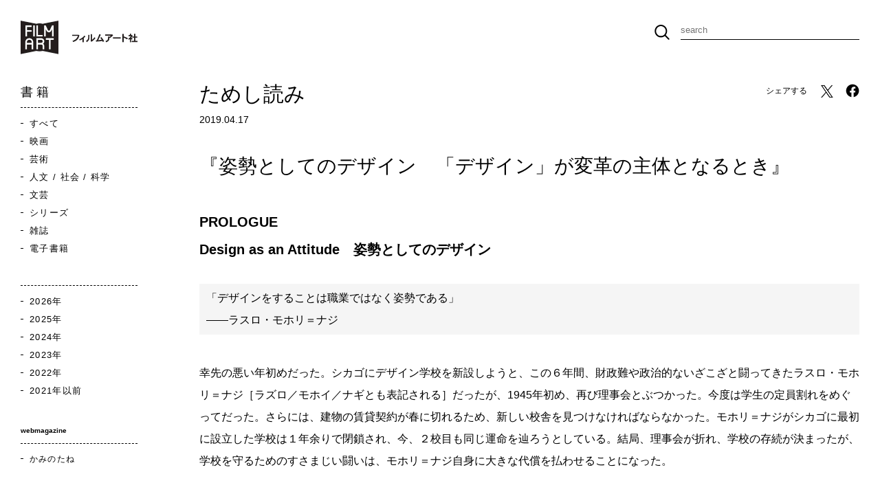

--- FILE ---
content_type: text/html; charset=UTF-8
request_url: https://www.filmart.co.jp/sample/5454/
body_size: 53661
content:
<!DOCTYPE html>
<html lang="ja">

  <head>
    <!-- Google tag (gtag.js) -->
    <script async src="https://www.googletagmanager.com/gtag/js?id=G-P8Z5GRXCC3"></script>
    <script>
    window.dataLayer = window.dataLayer || [];

    function gtag() {
      dataLayer.push(arguments);
    }
    gtag('js', new Date());

    gtag('config', 'G-P8Z5GRXCC3');
    </script>

    <meta charset="UTF-8">
    <meta http-equiv="X-UA-Compatible" content="IE=edge">

    <link rel="stylesheet" href="https://www.filmart.co.jp/wp/wp-content/themes/filmart/assets/css/loading.css" media="all">

    <title>『姿勢としてのデザイン　「デザイン」が変革の主体となるとき』 | 動く出版社 フィルムアート社</title>
    <meta name="description" content="出版社「フィルムアート社」の公式サイト。領域横断的な人文書・芸術書を中心に、つくること・感じること・考えること・学ぶことの循環を目指して出版活動をしています。">
    <meta name="keywords" content="">
    <meta name="viewport" content="width=device-width,initial-scale=1">

    <meta property="og:site_name" content="動く出版社 フィルムアート社">
      <meta property="og:type" content="article">
  <meta property="og:title" content="『姿勢としてのデザイン　「デザイン」が変革の主体となるとき』">
  <meta property="og:description" content="PROLOGUE　Design as an Attitude　姿勢としてのデザイン 「デザインをすることは職業ではなく姿勢である」――ラスロ・モホリ＝ナジ 幸先の悪い年初めだった。シカゴにデザイン学校を新設しようと、この">
  <meta property="og:url" content="https://www.filmart.co.jp/sample/5454/">
  <meta name="twitter:title" content="『姿勢としてのデザイン　「デザイン」が変革の主体となるとき』">
  <meta name="twitter:description" content="PROLOGUE　Design as an Attitude　姿勢としてのデザイン 「デザインをすることは職業ではなく姿勢である」――ラスロ・モホリ＝ナジ 幸先の悪い年初めだった。シカゴにデザイン学校を新設しようと、この">
  <meta property="og:image" content="https://www.filmart.co.jp/wp/wp-content/uploads/2019/04/9784845918324.MAIN_-867x1280-1.jpg">
  <meta name="twitter:image:src" content="https://www.filmart.co.jp/wp/wp-content/uploads/2019/04/9784845918324.MAIN_-867x1280-1.jpg">  <meta property="og:title" content="動く出版社 フィルムアート社">
  <meta property="og:description" content="">
  <meta property="og:url" content="https://www.filmart.co.jp">
  <meta property="og:type" content="website">
  <meta property="og:image" content="https://www.filmart.co.jp/wp/wp-content/themes/filmart/assets/img/ogp.jpg">
  <meta name="twitter:title" content="動く出版社 フィルムアート社">
  <meta name="twitter:description" content="">
  <meta name="twitter:image:src" content="https://www.filmart.co.jp/wp/wp-content/themes/filmart/assets/img/ogp.jpg">
    <meta name="twitter:card" content="summary_large_image">
    
    
    <link rel="shortcut icon" type="image/vnd.microsoft.icon" href="https://www.filmart.co.jp/wp/wp-content/themes/filmart/assets/img/favicon.ico">
    <link rel="stylesheet" href="https://www.filmart.co.jp/wp/wp-content/themes/filmart/assets/css/main.css" media="all">
    <script>
    console.log()
    </script>

    <meta name='robots' content='max-image-preview:large' />
<link rel="alternate" type="application/rss+xml" title="動く出版社 フィルムアート社 &raquo; フィード" href="https://www.filmart.co.jp/feed/" />
<link rel="alternate" type="application/rss+xml" title="動く出版社 フィルムアート社 &raquo; コメントフィード" href="https://www.filmart.co.jp/comments/feed/" />
<link rel='stylesheet' id='wp-block-library-css' href='https://www.filmart.co.jp/wp/wp-includes/css/dist/block-library/style.min.css' type='text/css' media='all' />
<style id='global-styles-inline-css' type='text/css'>
body{--wp--preset--color--black: #000000;--wp--preset--color--cyan-bluish-gray: #abb8c3;--wp--preset--color--white: #ffffff;--wp--preset--color--pale-pink: #f78da7;--wp--preset--color--vivid-red: #cf2e2e;--wp--preset--color--luminous-vivid-orange: #ff6900;--wp--preset--color--luminous-vivid-amber: #fcb900;--wp--preset--color--light-green-cyan: #7bdcb5;--wp--preset--color--vivid-green-cyan: #00d084;--wp--preset--color--pale-cyan-blue: #8ed1fc;--wp--preset--color--vivid-cyan-blue: #0693e3;--wp--preset--color--vivid-purple: #9b51e0;--wp--preset--gradient--vivid-cyan-blue-to-vivid-purple: linear-gradient(135deg,rgba(6,147,227,1) 0%,rgb(155,81,224) 100%);--wp--preset--gradient--light-green-cyan-to-vivid-green-cyan: linear-gradient(135deg,rgb(122,220,180) 0%,rgb(0,208,130) 100%);--wp--preset--gradient--luminous-vivid-amber-to-luminous-vivid-orange: linear-gradient(135deg,rgba(252,185,0,1) 0%,rgba(255,105,0,1) 100%);--wp--preset--gradient--luminous-vivid-orange-to-vivid-red: linear-gradient(135deg,rgba(255,105,0,1) 0%,rgb(207,46,46) 100%);--wp--preset--gradient--very-light-gray-to-cyan-bluish-gray: linear-gradient(135deg,rgb(238,238,238) 0%,rgb(169,184,195) 100%);--wp--preset--gradient--cool-to-warm-spectrum: linear-gradient(135deg,rgb(74,234,220) 0%,rgb(151,120,209) 20%,rgb(207,42,186) 40%,rgb(238,44,130) 60%,rgb(251,105,98) 80%,rgb(254,248,76) 100%);--wp--preset--gradient--blush-light-purple: linear-gradient(135deg,rgb(255,206,236) 0%,rgb(152,150,240) 100%);--wp--preset--gradient--blush-bordeaux: linear-gradient(135deg,rgb(254,205,165) 0%,rgb(254,45,45) 50%,rgb(107,0,62) 100%);--wp--preset--gradient--luminous-dusk: linear-gradient(135deg,rgb(255,203,112) 0%,rgb(199,81,192) 50%,rgb(65,88,208) 100%);--wp--preset--gradient--pale-ocean: linear-gradient(135deg,rgb(255,245,203) 0%,rgb(182,227,212) 50%,rgb(51,167,181) 100%);--wp--preset--gradient--electric-grass: linear-gradient(135deg,rgb(202,248,128) 0%,rgb(113,206,126) 100%);--wp--preset--gradient--midnight: linear-gradient(135deg,rgb(2,3,129) 0%,rgb(40,116,252) 100%);--wp--preset--font-size--small: 10px;--wp--preset--font-size--medium: 14px;--wp--preset--font-size--large: 18px;--wp--preset--font-size--x-large: 42px;--wp--preset--spacing--20: 0.44rem;--wp--preset--spacing--30: 0.67rem;--wp--preset--spacing--40: 1rem;--wp--preset--spacing--50: 1.5rem;--wp--preset--spacing--60: 2.25rem;--wp--preset--spacing--70: 3.38rem;--wp--preset--spacing--80: 5.06rem;--wp--preset--shadow--natural: 6px 6px 9px rgba(0, 0, 0, 0.2);--wp--preset--shadow--deep: 12px 12px 50px rgba(0, 0, 0, 0.4);--wp--preset--shadow--sharp: 6px 6px 0px rgba(0, 0, 0, 0.2);--wp--preset--shadow--outlined: 6px 6px 0px -3px rgba(255, 255, 255, 1), 6px 6px rgba(0, 0, 0, 1);--wp--preset--shadow--crisp: 6px 6px 0px rgba(0, 0, 0, 1);}body { margin: 0;--wp--style--global--content-size: 800px;--wp--style--global--wide-size: 1000px; }.wp-site-blocks > .alignleft { float: left; margin-right: 2em; }.wp-site-blocks > .alignright { float: right; margin-left: 2em; }.wp-site-blocks > .aligncenter { justify-content: center; margin-left: auto; margin-right: auto; }:where(.is-layout-flex){gap: 0.5em;}:where(.is-layout-grid){gap: 0.5em;}body .is-layout-flow > .alignleft{float: left;margin-inline-start: 0;margin-inline-end: 2em;}body .is-layout-flow > .alignright{float: right;margin-inline-start: 2em;margin-inline-end: 0;}body .is-layout-flow > .aligncenter{margin-left: auto !important;margin-right: auto !important;}body .is-layout-constrained > .alignleft{float: left;margin-inline-start: 0;margin-inline-end: 2em;}body .is-layout-constrained > .alignright{float: right;margin-inline-start: 2em;margin-inline-end: 0;}body .is-layout-constrained > .aligncenter{margin-left: auto !important;margin-right: auto !important;}body .is-layout-constrained > :where(:not(.alignleft):not(.alignright):not(.alignfull)){max-width: var(--wp--style--global--content-size);margin-left: auto !important;margin-right: auto !important;}body .is-layout-constrained > .alignwide{max-width: var(--wp--style--global--wide-size);}body .is-layout-flex{display: flex;}body .is-layout-flex{flex-wrap: wrap;align-items: center;}body .is-layout-flex > *{margin: 0;}body .is-layout-grid{display: grid;}body .is-layout-grid > *{margin: 0;}body{padding-top: 0px;padding-right: 0px;padding-bottom: 0px;padding-left: 0px;}a:where(:not(.wp-element-button)){text-decoration: underline;}.wp-element-button, .wp-block-button__link{background-color: #32373c;border-width: 0;color: #fff;font-family: inherit;font-size: inherit;line-height: inherit;padding: calc(0.667em + 2px) calc(1.333em + 2px);text-decoration: none;}.has-black-color{color: var(--wp--preset--color--black) !important;}.has-cyan-bluish-gray-color{color: var(--wp--preset--color--cyan-bluish-gray) !important;}.has-white-color{color: var(--wp--preset--color--white) !important;}.has-pale-pink-color{color: var(--wp--preset--color--pale-pink) !important;}.has-vivid-red-color{color: var(--wp--preset--color--vivid-red) !important;}.has-luminous-vivid-orange-color{color: var(--wp--preset--color--luminous-vivid-orange) !important;}.has-luminous-vivid-amber-color{color: var(--wp--preset--color--luminous-vivid-amber) !important;}.has-light-green-cyan-color{color: var(--wp--preset--color--light-green-cyan) !important;}.has-vivid-green-cyan-color{color: var(--wp--preset--color--vivid-green-cyan) !important;}.has-pale-cyan-blue-color{color: var(--wp--preset--color--pale-cyan-blue) !important;}.has-vivid-cyan-blue-color{color: var(--wp--preset--color--vivid-cyan-blue) !important;}.has-vivid-purple-color{color: var(--wp--preset--color--vivid-purple) !important;}.has-black-background-color{background-color: var(--wp--preset--color--black) !important;}.has-cyan-bluish-gray-background-color{background-color: var(--wp--preset--color--cyan-bluish-gray) !important;}.has-white-background-color{background-color: var(--wp--preset--color--white) !important;}.has-pale-pink-background-color{background-color: var(--wp--preset--color--pale-pink) !important;}.has-vivid-red-background-color{background-color: var(--wp--preset--color--vivid-red) !important;}.has-luminous-vivid-orange-background-color{background-color: var(--wp--preset--color--luminous-vivid-orange) !important;}.has-luminous-vivid-amber-background-color{background-color: var(--wp--preset--color--luminous-vivid-amber) !important;}.has-light-green-cyan-background-color{background-color: var(--wp--preset--color--light-green-cyan) !important;}.has-vivid-green-cyan-background-color{background-color: var(--wp--preset--color--vivid-green-cyan) !important;}.has-pale-cyan-blue-background-color{background-color: var(--wp--preset--color--pale-cyan-blue) !important;}.has-vivid-cyan-blue-background-color{background-color: var(--wp--preset--color--vivid-cyan-blue) !important;}.has-vivid-purple-background-color{background-color: var(--wp--preset--color--vivid-purple) !important;}.has-black-border-color{border-color: var(--wp--preset--color--black) !important;}.has-cyan-bluish-gray-border-color{border-color: var(--wp--preset--color--cyan-bluish-gray) !important;}.has-white-border-color{border-color: var(--wp--preset--color--white) !important;}.has-pale-pink-border-color{border-color: var(--wp--preset--color--pale-pink) !important;}.has-vivid-red-border-color{border-color: var(--wp--preset--color--vivid-red) !important;}.has-luminous-vivid-orange-border-color{border-color: var(--wp--preset--color--luminous-vivid-orange) !important;}.has-luminous-vivid-amber-border-color{border-color: var(--wp--preset--color--luminous-vivid-amber) !important;}.has-light-green-cyan-border-color{border-color: var(--wp--preset--color--light-green-cyan) !important;}.has-vivid-green-cyan-border-color{border-color: var(--wp--preset--color--vivid-green-cyan) !important;}.has-pale-cyan-blue-border-color{border-color: var(--wp--preset--color--pale-cyan-blue) !important;}.has-vivid-cyan-blue-border-color{border-color: var(--wp--preset--color--vivid-cyan-blue) !important;}.has-vivid-purple-border-color{border-color: var(--wp--preset--color--vivid-purple) !important;}.has-vivid-cyan-blue-to-vivid-purple-gradient-background{background: var(--wp--preset--gradient--vivid-cyan-blue-to-vivid-purple) !important;}.has-light-green-cyan-to-vivid-green-cyan-gradient-background{background: var(--wp--preset--gradient--light-green-cyan-to-vivid-green-cyan) !important;}.has-luminous-vivid-amber-to-luminous-vivid-orange-gradient-background{background: var(--wp--preset--gradient--luminous-vivid-amber-to-luminous-vivid-orange) !important;}.has-luminous-vivid-orange-to-vivid-red-gradient-background{background: var(--wp--preset--gradient--luminous-vivid-orange-to-vivid-red) !important;}.has-very-light-gray-to-cyan-bluish-gray-gradient-background{background: var(--wp--preset--gradient--very-light-gray-to-cyan-bluish-gray) !important;}.has-cool-to-warm-spectrum-gradient-background{background: var(--wp--preset--gradient--cool-to-warm-spectrum) !important;}.has-blush-light-purple-gradient-background{background: var(--wp--preset--gradient--blush-light-purple) !important;}.has-blush-bordeaux-gradient-background{background: var(--wp--preset--gradient--blush-bordeaux) !important;}.has-luminous-dusk-gradient-background{background: var(--wp--preset--gradient--luminous-dusk) !important;}.has-pale-ocean-gradient-background{background: var(--wp--preset--gradient--pale-ocean) !important;}.has-electric-grass-gradient-background{background: var(--wp--preset--gradient--electric-grass) !important;}.has-midnight-gradient-background{background: var(--wp--preset--gradient--midnight) !important;}.has-small-font-size{font-size: var(--wp--preset--font-size--small) !important;}.has-medium-font-size{font-size: var(--wp--preset--font-size--medium) !important;}.has-large-font-size{font-size: var(--wp--preset--font-size--large) !important;}.has-x-large-font-size{font-size: var(--wp--preset--font-size--x-large) !important;}
.wp-block-navigation a:where(:not(.wp-element-button)){color: inherit;}
:where(.wp-block-post-template.is-layout-flex){gap: 1.25em;}:where(.wp-block-post-template.is-layout-grid){gap: 1.25em;}
:where(.wp-block-columns.is-layout-flex){gap: 2em;}:where(.wp-block-columns.is-layout-grid){gap: 2em;}
.wp-block-pullquote{font-size: 1.5em;line-height: 1.6;}
</style>
<link rel='stylesheet' id='tablepress-default-css' href='https://www.filmart.co.jp/wp/wp-content/tablepress-combined.min.css' type='text/css' media='all' />
<!--n2css--><!--n2js--><link rel="https://api.w.org/" href="https://www.filmart.co.jp/wp-json/" /><link rel="alternate" type="application/json" href="https://www.filmart.co.jp/wp-json/wp/v2/sample/5454" /><link rel="EditURI" type="application/rsd+xml" title="RSD" href="https://www.filmart.co.jp/wp/xmlrpc.php?rsd" />
<link rel="canonical" href="https://www.filmart.co.jp/sample/5454/" />
<link rel='shortlink' href='https://www.filmart.co.jp/?p=5454' />
<link rel="alternate" type="application/json+oembed" href="https://www.filmart.co.jp/wp-json/oembed/1.0/embed?url=https%3A%2F%2Fwww.filmart.co.jp%2Fsample%2F5454%2F" />
<link rel="alternate" type="text/xml+oembed" href="https://www.filmart.co.jp/wp-json/oembed/1.0/embed?url=https%3A%2F%2Fwww.filmart.co.jp%2Fsample%2F5454%2F&#038;format=xml" />
<meta name="cdp-version" content="1.5.0" />
  </head>

  <body data-page="sample">

    <div id="loading"></div>

    <div id="wrapper">
      <header id="globalHeader">
        <div class="head_inner">
          <a href="https://www.filmart.co.jp" class="logo">フィルムアート社</a>

          <nav id="globalNavi">
            <div class="search_form">
              <form method="get" action="https://www.filmart.co.jp">
                <input type="hidden" name="post_type" value="books">
                <input type="text" placeholder="search" name="s" value="">
                <button>submit</button>
              </form>
            </div>
          </nav>
        </div>
      </header>

      <a href="javascript:void(0)" id="btnMenu">
        <span></span>
        <span></span>
        <span></span>
      </a>



      <nav id="globalNaviSP">
        <a href="https://www.filmart.co.jp" class="logo">フィルムアート社</a>

        <div class="search_form acc">
          <a href="javascript:void(0)" class="acc_trigger"></a>
          <div class="acc_body">
            <form method="get" action="https://www.filmart.co.jp">
              <input type="hidden" name="post_type" value="books">
              <input type="text" placeholder="search" name="s" value="">
            </form>
          </div>
        </div>

        <div class="nav_inner">
          <div class="n_unit">
            <div class="nu_title">書 籍</div>
            <div class="row">
              <ul class="nu_list">
                <li><a class="nav" href="https://www.filmart.co.jp/books/">すべて</a></li>
                <li><a class="nav" href="https://www.filmart.co.jp/genre/movie/">映画</a></li><li><a class="nav" href="https://www.filmart.co.jp/genre/art/">芸術</a></li><li><a class="nav" href="https://www.filmart.co.jp/genre/humanities-society-science/">人文 / 社会 / 科学</a></li><li><a class="nav" href="https://www.filmart.co.jp/genre/literature/">文芸</a></li><li><a class="nav" href="https://www.filmart.co.jp/genre/series/">シリーズ</a></li><li><a class="nav" href="https://www.filmart.co.jp/genre/magazine/">雑誌</a></li><li><a class="nav" href="https://www.filmart.co.jp/genre/ebook/">電子書籍</a></li>              </ul>

              <ul class="nu_list">
                <li><a class="nav" href="https://www.filmart.co.jp/publication-year/2026%e5%b9%b4/">2026年</a></li><li><a class="nav" href="https://www.filmart.co.jp/publication-year/2025%e5%b9%b4/">2025年</a></li><li><a class="nav" href="https://www.filmart.co.jp/publication-year/2024%e5%b9%b4/">2024年</a></li><li><a class="nav" href="https://www.filmart.co.jp/publication-year/2023/">2023年</a></li><li><a class="nav" href="https://www.filmart.co.jp/publication-year/2022/">2022年</a></li><li><a class="nav" href="https://www.filmart.co.jp/publication-year/before-2021/">2021年以前</a></li>              </ul>
            </div>
          </div>

          <ul class="sub_navi">
            <li><a href="https://www.filmart.co.jp/pickup/" class="nav n_pickup">ピックアップ</a></li>
            <li><a href="https://www.filmart.co.jp/about/" class="nav n_about">会社案内</a></li>
            <li><a href="https://www.filmart.co.jp/sample/" class="nav n_sample">ためし読み</a></li>
            <li><a href="https://www.filmart.co.jp/contact/" class="nav n_contact">お問い合わせ</a></li>
            <li><a href="https://www.filmart.co.jp/news/" class="nav n_news">お知らせ</a></li>
          </ul>

          <ul class="blank_navi">
            <li><a href="http://www.kaminotane.com/" target="_blank">
                <span class="main">かみのたね</span>
                <span class="sub">webmagazine</span>
              </a></li>
            <li><a href="https://onlineshop.filmart.co.jp/" target="_blank">公式オンラインショップ</a></li>
            <li><a href="https://www.filmart.co.jp/english/" target="_blank">English</a></li>
          </ul>

          <ul class="sns">
            <li><a href="https://www.instagram.com/filmartsha/" class="ig" target="_blank">Instagram</a></li>
            <li><a href="https://twitter.com/filmartsha" class="tw" target="_blank">Twitter</a></li>
            <li><a href="https://www.facebook.com/filmartsha" class="fb" target="_blank">Facebook</a></li>
          </ul>
        </div>
      </nav>

      <main id="container">
        <nav id="contentsNavi">
          <div class="n_unit">
            <div class="nu_title">書 籍</div>
            <ul class="nu_list">
              <li><a class="nav" href="https://www.filmart.co.jp/books/">すべて</a></li>
              <li><a class="nav" href="https://www.filmart.co.jp/genre/movie/">映画</a></li><li><a class="nav" href="https://www.filmart.co.jp/genre/art/">芸術</a></li><li><a class="nav" href="https://www.filmart.co.jp/genre/humanities-society-science/">人文 / 社会 / 科学</a></li><li><a class="nav" href="https://www.filmart.co.jp/genre/literature/">文芸</a></li><li><a class="nav" href="https://www.filmart.co.jp/genre/series/">シリーズ</a></li><li><a class="nav" href="https://www.filmart.co.jp/genre/magazine/">雑誌</a></li><li><a class="nav" href="https://www.filmart.co.jp/genre/ebook/">電子書籍</a></li>            </ul>
          </div>

          <div class="n_unit">
            <ul class="nu_list">
              <li><a class="nav" href="https://www.filmart.co.jp/publication-year/2026%e5%b9%b4/">2026年</a></li><li><a class="nav" href="https://www.filmart.co.jp/publication-year/2025%e5%b9%b4/">2025年</a></li><li><a class="nav" href="https://www.filmart.co.jp/publication-year/2024%e5%b9%b4/">2024年</a></li><li><a class="nav" href="https://www.filmart.co.jp/publication-year/2023/">2023年</a></li><li><a class="nav" href="https://www.filmart.co.jp/publication-year/2022/">2022年</a></li><li><a class="nav" href="https://www.filmart.co.jp/publication-year/before-2021/">2021年以前</a></li>            </ul>
          </div>

          <div class="n_unit">
            <div class="nu_title small">webmagazine</div>
            <ul class="nu_list small">
              <li><a class="nav" href="http://www.kaminotane.com/" target="_blank">かみのたね</a></li>
            </ul>
          </div>

          <div class="n_unit">
            <div class="nu_title small">shop</div>
            <ul class="nu_list small">
              <li><a class="nav" href="https://onlineshop.filmart.co.jp/" target="_blank">公式オンラインショップ</a></li>
            </ul>
          </div>
        </nav>

        <div id="pageContents">
<section class="page_section mb40 pt13 max1024">
  <div class="row sb at">
    <div>
      <h1 class="sec_title mb15">
        <strong>ためし読み</strong>
      </h1>

      <div class="post_date">2019.04.17</div>
    </div>

    <dl class="share header">
      <dt>シェアする</dt>
      <dd>
                <ul class="sns">
          <li><a href="https://twitter.com/intent/tweet?url=https%3A%2F%2Fwww.filmart.co.jp%2Fsample%2F5454%2F&text=%E3%80%8E%E5%A7%BF%E5%8B%A2%E3%81%A8%E3%81%97%E3%81%A6%E3%81%AE%E3%83%87%E3%82%B6%E3%82%A4%E3%83%B3%E3%80%80%E3%80%8C%E3%83%87%E3%82%B6%E3%82%A4%E3%83%B3%E3%80%8D%E3%81%8C%E5%A4%89%E9%9D%A9%E3%81%AE%E4%B8%BB%E4%BD%93%E3%81%A8%E3%81%AA%E3%82%8B%E3%81%A8%E3%81%8D%E3%80%8F+%7C+%E3%81%9F%E3%82%81%E3%81%97%E8%AA%AD%E3%81%BF" class="tw" target="_blank">Twitter</a></li>
          <li><a href="https://www.facebook.com/sharer/sharer.php?u=https://www.filmart.co.jp/sample/5454/" class="fb" target="_blank">Facebook</a></li>
        </ul>
      </dd>
    </dl>
  </div>
</section>

<article class="page_section mb100 max1024">
  <header class="post_header">
    <h1>『姿勢としてのデザイン　「デザイン」が変革の主体となるとき』</h1>
  </header>

  <div class="post_contents">
    
<p><span style="font-size: 20px;"><strong>PROLOGUE　<br />Design as an Attitude　姿勢としてのデザイン</strong></span></p>
<blockquote>
<p><span style="font-size: 16px;">「デザインをすることは職業ではなく姿勢である」</span><br /><span style="font-size: 16px;">――ラスロ・モホリ＝ナジ</span></p>
</blockquote>
<p><span style="font-size: 16px;">幸先の悪い年初めだった。シカゴにデザイン学校を新設しようと、この６年間、財政難や政治的ないざこざと闘ってきたラスロ・モホリ＝ナジ［ラズロ／モホイ／ナギとも表記される］だったが、1945年初め、再び理事会とぶつかった。今度は学生の定員割れをめぐってだった。さらには、建物の賃貸契約が春に切れるため、新しい校舎を見つけなければならなかった。モホリ＝ナジがシカゴに最初に設立した学校は１年余りで閉鎖され、今、２校目も同じ運命を辿ろうとしている。結局、理事会が折れ、学校の存続が決まったが、学校を守るためのすさまじい闘いは、モホリ＝ナジ自身に大きな代償を払わせることになった。</span></p>
<p><span style="font-size: 16px;">1945年、モホリ＝ナジは50歳を迎えた。２年前から書き始めた視覚理論の本にもっと時間をかけられると思っていた。ところが厄介な学校問題のせいで、日中は授業と事務処理、夜は家族を養うために引き受けていた商業デザインの仕事で手一杯になり、本に取り組めたのはなんとかやり繰りして作った週末の数時間だけだった。さらに悪いことに、1945年秋に重い病に冒され、白血病と診断された。入院中も妻シビルに自分の写真作品や絵画作品やメモを持って来させ、輸血や注射、レントゲンの合間に本のレイアウトを考えた。</span></p>
<p><span style="font-size: 16px;">モホリ＝ナジは、クリスマス直前に退院し、翌月学校の職から退いた。春も夏も、使える時間のすべてを本の完成に注いだが、病状が悪化し、1946年11月24日に亡くなった。その本Vision in Motion［以下『ヴィジョン・イン・モーション』］は翌年出版された。当時の、または現代の読者には、著者がどれほどの辛苦と闘いながらそれを書いたのか、きっと想像もつかないだろう。その本は、デザイン、アート、テクノロジー、創造的教育とそれらが社会で果たす役割について、モホリ＝ナジのビジョンをまとめた宣言書であり、類まれな才能と活力に満ちた個人の思想と洞察の粋が詰まっている。第一次世界大戦後、母国ハンガリーでロシア構成主義の誕生を、1920年代のドイツでバウハウスの絶頂期を、1930年代にまずイギリスで、次にアメリカで、モダニズムの台頭を経験した。執筆中の苦しい病状にもかかわらず、『ヴィジョン・イン・モーション』からはエネルギーと希望、とくに「デザインにはよりよい世界をつくる力がある」という彼の信念がはっきりと伝わってくる。</span></p>
<p><span style="font-size: 16px;">デザインに携わる人々を力づけるようなこの広範なデザインビジョン、そして「デザインに対してよりオープンで進歩的なアプローチを取ることは社会の利益になる」という確たる思いは、『ヴィジョン・イン・モーション』第２章の次の言葉に集約されている。「デザインすることは職業ではなく姿アティテュード勢である」。「デザインする（designing）」という表現が少し古風ではあるけれども、私の大好きなフレーズだ。「デザインという概念、デザイナーという職業は、１つの専門職から、《個人や社会のニーズから離れることなくその関係においてプロジェクトを捉え、目の前の問題を解決し、無から有を生みだすという広く意味のある姿勢》へと認識を改める必要がある」とモホリ＝ナジは書いている。「デザインの問題はすべて究極的には１つの大きな問題に還元される。つまり、《design for life（生きるためのデザイン、生活のためのデザイン）》である。健全な社会では、すべての職業がそこに向かってそれぞれの役目を果たそうとする。なぜなら、それぞれの仕事がどれだけ関与するかによって、文明の質が決まるからだ」。</span></p>
<p><span style="font-size: 16px;">産業革命以降続いていた専門職という縛りからデザインを解放し、あらゆる人々に開かれた、直観と創意と問題解決能力に根ざした柔軟なメディアとして定義し直したのは、モホリ＝ナジらしかった。勇敢かつ寛大、反体制的で好奇心旺盛な、私の大好きなデザイン史上の人物の１人だ。バウハウスでは技術への情熱を示すためにつなぎ姿で教壇に立ち、かつては男性しか学べなかった学科も女性の希望どおりに学ばせた。そんな知性派の亡命芸術家に惹かれない人がいるだろうか。そして、アメリカへ渡ったあとのモホリ＝ナジの勇気ある行動に、尊敬の念を抱かずにいられるだろうか。制服をビジネススーツに着替えたが、政治思想においてはそれまで以上にラディカルであり続け、シカゴで隔離教育がなされていた時代に、自分のデザイン学校にアフリカ系アメリカ人学生を受け入れた。どこにいても、どんな状況に置かれても、実験への情熱を失わなかった。当時新しいメディアだった映画や写真で先駆け、それらが視覚文化や日常のあらゆる側面にどのような影響を与えるかを調査した。</span></p>
<p><span style="font-size: 16px;">「姿勢としてのデザイン」という考え方は、駆け出しの芸術家だったモホリ＝ナジが第一次世界大戦直後のブダペストで出会い、青年期に傾倒したロシア構成主義運動に根ざしていた。当初の構成主義者の活動において、デザインは重要な役割を果たしていた。ロシアの前衛芸術家、作家、知識人たちは、大戦が終わるまでの数年間、集まって意見を交わし、社会改革を計画した。メンバーには、アレクサンドル・ロトチェンコ、妻のワルワーラ・ステパーノワ、その友人のアレクセイ・ガン、エル・リシツキー、リュボーフ・ポポーヴァなどがいた。1920年代前半にモホリ＝ナジがウィーンやベルリン滞在中に出会ったロシア構成主義の支持者たちにも彼らの考えが共有されていた。つまり芸術家やデザイナー、科学者は産業界と協力して、ポポーヴァの言う《新しい生活のための新しいもの》を生みだし、よりよい平等な社会づくりに貢献すべきだという考えだ。</span></p>
<p><span style="font-size: 16px;">これが、1923年3月にバウハウスの教員になったモホリ＝ナジが持ち込んだデザインビジョンだった。それからの５年間、学校随一の影響力を持つ教師になり、バウハウスが進歩的でインクルーシブな、実験に熱心な学校として位置づけられる基礎を作った。1928年にバウハウスを去ったあとも、『ヴィジョン・イン・モーション』で見事なまでに鮮明に提示した《姿勢としてのデザイン》の概念と同じ精神のもとに、シカゴの学校を含むすべての新しい事業に取り組んだ。</span></p>
<p><span style="font-size: 16px;">この本を「Design as an Attitude（姿勢としてのデザイン）」と名づけたのは、モホリ＝ナジへのトリビュートの意味もあるが、この言葉が本書で紹介する作品のほとんどを端的に言い表しているからでもある。本書は、アートマガジン「フリーズ」に2014年から2017年まで連載した「By Design」というコラムに基づいている。このコラムでは、私が今のデザインにおいて最も重要だと思う問題や課題を掘り下げた。今はデザインにとって非常にチャレンジングではあるが心踊るほど刺激的な時代だと思っている。私が目指すのは、そんな今の時代を描きだすことだ。今、デザインという分野そのものと、それが人々の生活に与える影響は、劇的に変化している。</span></p>
<p><span style="font-size: 16px;">デザインは、時代や文脈によってさまざまな意味を持たれてきた。誤解や飽き飽きするよう</span></p>
<p><span style="font-size: 16px;">な説明もたくさんされてきた。そこで、まずは私が考えるデザインを定義することから始めようと思う。いくつもの顔を持つデザインだが、それは一貫して「世の中に起こるあらゆる変化――社会、政治、経済、科学、技術、文化、環境、その他—―が人々にとってマイナスではなくプラスに働くように翻訳する《変革の主体》としての役割」を担ってきた。かつてないほどのスピードと規模の変化がさまざまな局面で起こり、リスクも多いこの激動の時代に、デザイナーたち（本職かどうかにかかわらず）は、その役割をどのように果たしているのか。それを本書で取り上げる。</span></p>
<p><span style="font-size: 16px;">そうした変化の中には、深刻化する環境問題や難民危機、貧困や偏見、不寛容、過激思想の高まり、生活のために存在していた前世紀のシステムや制度の多くがもはや機能しないという認識、確実に社会を変革させるが必ずしも良い方向に進むとは限らないさらに複雑で強力なテクノロジーの奔流といったグローバルな問題がある。本書は、たとえば気候変動対策の計画と実践、医療・公共サービス制度の機能不全領域の改革、人工・自然災害の被災者への緊急支援、地域社会による難民支援、社会的正義の擁護などに取り組み、問題の対処に乗り出している「デザイナー」たちを紹介する。また、アートやクラフトなど他の分野とデザインとの関係の進化や、「メイキング（作る過程）」（手でも機械でもデジタルでも）への興味回復にデザインが果たしている役割についても取り上げる。また、性別、地理、人種という意味においてだけでなく、デザインを勉強した経験はないがデザインに関与したい異分野の人々を受け入れるなど、デザイン界のダイバーシティとインクルージョンの向上によって、デザイン文化が変化していることについても触れる。</span></p>
<p><span style="font-size: 16px;">技術革新は、繰り返し取り上げられるテーマだ。本書では、かつて困惑するほど未来的だったのに今ではユビキタスとなった技術とその応用、たとえばスマートフォン、ソーシャルメディア、ブロックチェーン、生体認証ソフトといったデザイン開発の成功と失敗を振り返るのと同時に、近い将来確実に私たちに影響を及ぼすAI、量子計算、無人自動運転車、デジタルファブリケーションといった技術革新のインパクトを予測する。そうしたイノベーションを受けて、私たちはデザインに何を求めるようになるだろうか。生活のさまざまな場面で私たちはどこまで自分で選択し、コントロールできる余地を残しておきたいと思うだろうか。また人々のアイデンティティがますます個別に、不安定になりつつある今、自己表現のあり方はどのように変わっていくのだろうか。</span></p>
<p><span style="font-size: 16px;">この本で紹介するプロジェクトすべてがモホリ＝ナジの言う（職業デザイナーではない）「姿勢」としてのデザインの実践者によるものではないが、多くを占めている。デザインを「姿勢」と定義したモホリ＝ナジは、デザインが社会でより影響力を持つようになること、つまり商業的な制約に囚われない《変革の主体》としてのポテンシャルを認識していた。どの時代にもそれを実践してきたデザイナーがいる。ロトチェンコ、ステパーノワ、エル・リシツキー、ポポーヴァ、ガン、モホリ＝ナジ自身だ。アメリカの型破りなデザイナーで、エンジニア、建築家、アクティビストのR・バックミンスター・フラーもその１人だ。1920年代にすでに工業化による環境破壊を激しく批判し、その緩和に人生を捧げた。また、第二次世界大戦中から戦後の住宅不足を具体的に解決するデザインに身を投じ、素早く安全に建てられるプレハブ構造を開発した。1960年代から70年代にかけては、「包括的・総合的デザイナー」運動を世界で展開するキャンペーンを仕掛け、デザイナーがコマーシャリズムを捨てて、総合的な視点から考え、それぞれのスキルをよりよい未来の構築に注ぐことを期待した。モホリ＝ナジの言う姿勢としてのデザインの概念と驚くほど似ている。</span></p>
<p><span style="font-size: 16px;">デザインは、政治抗議の雄弁な手法としても展開されてきた。1968年5月の学生蜂起では、フランスの若い芸術家やデザイナーがパリの美術学校エコール・ド・ボザールを占拠してアトリエ・ポピュレール（民衆工房）を設立し、「抗争のための武器」だというポスターを何百枚と制作した。1980年代後半から90年代前半にかけては、「グランフューリー」の無名のメンバーたちが世界でエイズの認知を高め、誤ったイメージを正そうと、バナーや掲示板、Tシャツ、ステッカーなどをデザインした。グランフューリーといえば、一連のポスターに掲げた言い得て妙なスローガンが記憶に残る。「人を殺すのはキスではなく欲と無関心」。</span></p>
<p><span style="font-size: 16px;">こうしたプロジェクトは大きな励みだが、姿勢としてのデザインは、20世紀のデザイン界ではほとんど注目されなかった。ところがここ10年の間に、デザインは『ヴィジョン・イン・モーション』に書かれているような、制約のない柔軟なメディアへとラディカルに変貌した。</span></p>
<p><span style="font-size: 16px;">一番のきっかけは――当事者個人の決意や頑張りは別として――デザインのあり方や可能性を変えるデジタルツールの大量出現だ。その技術のほとんどはベーシックで安価だが、想像的に活用すれば、デザイナーが自発的に大きな仕事をすることも夢ではなくなる。たとえばクラウドファンディングを使えば資金集めができる（また、アキュメン、ビル・アンド・メリンダ・ゲイツ基金、ケンデダ基金など、ソーシャルデザイン、人道的なデザイン事業を支援するチャリティ財団の助成金もある）。デザイナーは、ふつうのパソコンで膨大な量の複雑なデータを管理し、ソーシャルメディアを使って自分の仕事を知ってもらい、協力者やサプライヤー、ファブリケーターなどを集め、資金援助を受け、メディアに取り上げてもらうことができる。これらの変化は、個別にはデザイン文化にプラスの影響を与えただろうけれども、全体としてはプラスにもマイナスにもなっている。また、「きわめて重要な領域で確立されている手法がもはやその目的にそぐわなくなっている」という認識の高まりも、今日の志あるデザイナーにとって好都合だ。社会サービス、医療、経済開発、災害対策といった領域の専門家はますます柔軟に新しいアプローチやその試みを受け入れつつある。</span></p>
<p><span style="font-size: 16px;">すべてのデザイナーが姿勢としてのデザインを実践するというわけではないし、そうするべきでもない。今後も多くはこれまでどおり専門分野——カー、ファッション、グラフィック、インテリア、プロダクト、ソフトウェア、ユーザーエクスペリエンスのデザイン——を従来の方法で学び、商業デザイナーになるだろう。それに喜びややりがいを感じ、価値のある生産的な仕事だと考える幸運な人もいるだろうし、中には社会や環境の改善につながるような商業的なデザインプログラムに貢献する人もいるだろう。たとえばクリーンな再生可能エネルギーをより効率的に生成するシステムの開発などのように。政治、文化、環境など、関心のある問題を追求するこのチャンスに飛びつく個人デザイナーは、今後もっと増えるだろう。独自のやり方を見出し、アーティストやプログラマーのほか、経済学、政治学、考古学、社会学、心理学、統計学などのスペシャリストと連携する人も増えるだろう。またそうした分野にもデザインやデザイナーを受け入れる素地ができるだろう。まさにモホリ＝ナジがビジョンとして描いたように。</span></p>
<p><span style="font-size: 16px;">姿勢としてのデザインを実践するとはどういうことかは次の章で説明するが、その前に２つの例を紹介したい。１つは、今のところ最も大それた、最もメディアに注目されているプロジェクトの１つ、「オーシャンクリーンアップ」だ。オランダの非営利組織が世界最大の汚染問題の１つに対処するため、海を汚している大量のプラスチックごみを取り除こうとしている。2013年、工学部在学中の19歳の学生ボイヤン・スラットが、休暇でギリシャへダイビングに行き、魚よりビニール袋が多いことに気づいて、設立した。オーシャンクリーンアップは、まずクラウドファンディングで220万ドルの資金を集め、巨大な浮体構造を考案した。スラットは、これを使って太平洋に形成された巨大なごみベルトのプラスチックごみを回収しようとしている。その計画は、科学者や環境専門家の批判を受けながら、3000万ドルの資金集めに成功し、プロトタイプを完成させ、初期テストをクリアして、2018年には太平洋でのトライアルを開始する。</span></p>
<p><span style="font-size: 16px;">露出は少ないが、同じくらい野心的なのが、「セへト・カハーニ」だ。すでにパキスタン女性への医療の質に大きな影響を与えている。２人の医師、サラ・クーラムとイファ・ザファルの本能的ともいえるデザインの才能のおかげだ。パキスタンでは、国内の医大卒業生の４分の３が女性であるにもかかわらず、深刻な女医不足に悩まされている。卒業してもすぐに結婚する女性が多く、家族や周囲から仕事を辞めるよう大きなプレッシャーをかけられる。クーラムも妊娠後、仕事を辞めざるを得なくなった。パキスタン女性の多くが男性の医師にかかりたがらないため、結果として女性を診る女医が不足している。クーラムとザファルは、パキスタンの社会起業家アシェル・ハサンとテレクリニック（遠隔医療）のネットワークを作り、女医が自宅にいながらにして、女性患者をライブ動画で診察できるようにした。治療は、連携するクリニックの女性看護師や地域の保健活動員が手配する。もともと「Doct HERS」と名づけられたこの構想は、2014年にカラチのスルタナバードで試験運用されたあと、他の都市や医療資源がさらに希少な農村部に展開された。クーラムとザファル、他のスタッフたちも、数多くの問題にぶつかった――地方のクリニックでは電力供給が不十分だったり、技術に疎い患者に画面の医師が本物だとなかなか信じてもらえなかったりした—が、解決してきた。現在はセへト・カハーニのネットワークを全国に広げようとしている。</span></p>
<p><span style="font-size: 16px;">パキスタン、カラチにある「セへト・カハーニ」の「E-Hub Model Colony」で医師の遠隔診療を受ける患者。セへト・カハーニはパキスタン全土に女性や女児がオンラインで女医の診断を受けられる遠隔医療ネットワークを構築している。</span></p>
<p><span style="font-size: 16px;">従来、医師の不足やプラスチック汚染を、デザインで解決できると考える人はいなかった。個人のデザイナーがオーシャンクリーンアップほどの壮大な環境事業の立ち上げに3000万ドルもの資金を集められたことや、クーラムとザファルのような医師が自分の仕事にデザインが役立つと気づくことなど想像できなかった。今もって「デザイン＝スタイリング」「海のプラスチックごみを回収するどころか、生みだしている張本人だろう」と多くの人が思いがちだ。モホリ＝ナジの《design for life》というビジョンを実現するには、そのような既成概念を払拭しなければならない。それには、自発的なプロジェクトかどうかにかかわらず、デザインがデザイン以外の場面で有益であることを証明していくしかない。そうでなければ、デザインが戦争犯罪被害者の正義を実現し、効率的なグローバル電子ごみ処理システムを開発できると政治家や官僚やNGOは認めてくれないし、医師は今後も実験を続けようと思わない。デザインが生活においてもっと影響力のある大きな役割を演じる権利を得るには、そうする価値があることを実証していくしかない。『ヴィジョン・イン・モーション』に書かれているように、《目の前の問題を解決し、無から有を生みだすという広く意味のある姿勢》で、賢くセンシティブに活かされることによって。</span></p>
<p style="text-align: center;"><br /><span style="font-size: 14px;">※掲載しているすべてのコンテンツの無断複写・転載を禁じます。</span></p>
  </div>
</article>

<section class="page_section mb0 max1024">
  <div class="book_information">
    <figure class="img"><img width="694" height="1024" src="https://www.filmart.co.jp/wp/wp-content/uploads/2019/04/9784845918324.MAIN_-867x1280-1-694x1024.jpg" class="attachment-large size-large wp-post-image" alt="" decoding="async" loading="lazy" /></figure>
    <div class="txt">
      <h1 class="name">
        姿勢としてのデザイン      </h1>
            <h2 class="subtitle">「デザイン」が変革の主体となるとき</h2>
      
      <div class="author">アリス・ローソーン=著<br />
石原薫=訳</div>
                        <div class="date mb30">
        発売日 : 2019年4月26日      </div>
                  
      <div class="price">
                                2,300+税                              </div>

      <div class="detail mb60">
                                四六判・並製 |
        
                252頁 |
        
                978-4-8459-1832-4                              </div>
      <a href="https://www.filmart.co.jp/books/978-4-8459-1832-4/" class="btn_block">詳細を見る</a>
    </div>
  </div>
  </section>

<section class="page_section mb0 max1024">
  <div class="pager_link">
        <a href="https://www.filmart.co.jp/sample/5344/" class="btn prev">前の記事へ</a>
    
    <a href="https://www.filmart.co.jp/sample/" class="index">一覧へ戻る</a>

        <a href="https://www.filmart.co.jp/sample/5564/" class="btn next">次の記事へ</a>
      </div>
</section>


</div>
</main>

<footer id="globalFooter">
  <a href="#wrapper" class="btn_top"></a>

  <div class="inner">
    <div class="info">
      <a href="/" class="logo block">フィルムアート社</a>
      <div class="company">
        <h1>株式会社 フィルムアート社</h1>
        <p>〒150-0022 東京都渋谷区恵比寿南1-20-6 プレファス恵比寿南</p>
        <p>TEL 03-5725-2001 / FAX 03-5725-2626<br>
          MAIL <a href="mailto:info@filmart.co.jp">info@filmart.co.jp</a></p>
      </div>
      <div class="newsletter">
        <header>
          <h2>NEWS LETTER</h2>
          <form class="check">
            <label for="privacyCheck">
              <input type="checkbox" id="privacyCheck">
              <span class="icon"></span>
            </label>
            <a href="https://www.filmart.co.jp/privacy-policy/" class="nav n_privacy-policy">プライバシーポリシー</a>に同意する
          </form>
        </header>

        <div class="form disable" id="newsletterForm">
          <form method="post" action="https://filmart.us12.list-manage.com/subscribe/post?u=e4a0d49283d0c12041c6ec1e8&amp;id=5012b0e3be&amp;f_id=001948e0f0">
            <input type="email" name="EMAIL" placeholder="メールアドレス">
            <button>登録</button>
          </form>
        </div>
        <p>フィルムアート社に関するお知らせを希望される方は、<br>プライバシーポリシーに同意の上メールアドレスをご登録ください。</p>
      </div>
    </div>

    <nav class="navi">
      <dl class="n_unit nu_1">
        <dt>メニュー</dt>
        <dd>
          <a href="https://www.filmart.co.jp/books/" class="nav n_book">書籍一覧</a>
          <a href="https://www.filmart.co.jp/pickup/" class="nav n_pickup">ピックアップ</a>
          <a href="https://www.filmart.co.jp/sample/" class="nav n_sample">ためし読み</a>
          <a href="https://www.filmart.co.jp/news/" class="nav n_news">お知らせ</a>
          <a href="https://www.filmart.co.jp/order/" class="nav n_order">本のご注文</a>
          <a href="https://onlineshop.filmart.co.jp/" class="nav blank" target="_blank">オンラインショップ</a>
          <a href="http://www.kaminotane.com/" class="nav blank" target="_blank">かみのたね</a>

          <div data-sp>
            <a href="https://www.filmart.co.jp/english/" class="nav n_english">English</a>
            <ul class="sns">
              <li><a href="https://www.instagram.com/filmartsha/" class="ig" target="_blank">Instagram</a></li>
              <li><a href="https://twitter.com/filmartsha" class="tw" target="_blank">Twitter</a></li>
              <li><a href="https://www.facebook.com/filmartsha" class="fb" target="_blank">Facebook</a></li>
            </ul>
          </div>
        </dd>
      </dl>

      <dl class="n_unit nu_2">
        <dt>お取引先様へ</dt>
        <dd>
          <a href="https://www.filmart.co.jp/new-direct-transactions/" class="nav n_new-direct-transactions">新規直接取引のご案内</a>
          <a href="https://www.filmart.co.jp/tostore/" class="nav n_tostore">書店</a>
          <a href="https://www.filmart.co.jp/for-corporate-and-school/" class="nav n_for-corporate-and-school">法人・学校</a>
          <a href="https://www.filmart.co.jp/for-museum-and-art-museum/" class="nav n_for-museum-and-art-museum">美術館・ミュージアム</a>
          <a href="https://www.filmart.co.jp/dissertation/" class="nav n_dissertation">博士論文の書籍化</a>
        </dd>
      </dl>

      <dl class="n_unit nu_3">
        <dt>その他</dt>
        <dd>
          <a href="https://www.filmart.co.jp/about/" class="nav n_about">会社案内</a>
          <a href="https://www.filmart.co.jp/recruit/" class="nav n_recruit">採用情報</a>
          <a href="https://www.filmart.co.jp/contact/" class="nav n_contact">お問い合わせ</a>
          <a href="https://www.filmart.co.jp/privacy-policy/" class="nav n_privacy-policy">プライバシーポリシー</a>
          <a href="https://www.filmart.co.jp/law/" class="nav n_law">特定商取引法に基づく表記</a>
        </dd>
      </dl>

      <div class="n_foot">
        <a href="https://www.filmart.co.jp/english/" class="nav n_english">English</a>
        <ul class="sns">
          <li><a href="https://www.instagram.com/filmartsha/" class="ig" target="_blank">Instagram</a></li>
          <li><a href="https://twitter.com/filmartsha" class="tw" target="_blank">Twitter</a></li>
          <li><a href="https://www.facebook.com/filmartsha" class="fb" target="_blank">Facebook</a></li>
        </ul>
      </div>
    </nav>

    <small class="copyright"><span>©</span> Film Art, Inc.</small>
  </div>
</footer>
</div>

<script src="https://www.filmart.co.jp/wp/wp-content/themes/filmart/assets/js/main.js"></script>


</body>

</html>


--- FILE ---
content_type: text/css
request_url: https://www.filmart.co.jp/wp/wp-content/themes/filmart/assets/css/loading.css
body_size: 1675
content:
html,body,div,span,object,iframe,h1,h2,h3,h4,h5,h6,p,blockquote,pre,abbr,address,cite,code,del,dfn,em,img,ins,kbd,q,samp,small,strong,var,b,i,a,dl,dt,dd,ol,ul,li,button,input,textarea,fieldset,form,label,legend,table,caption,tbody,tfoot,thead,tr,th,td,article,aside,canvas,details,figcaption,figure,footer,header,hgroup,menu,nav,section,summary,main,time,mark,audio,video{margin:0;padding:0;border:none;outline:none;font-size:100%;vertical-align:baseline;background:rgba(0,0,0,0);-webkit-box-sizing:border-box;box-sizing:border-box}article,aside,details,figcaption,figure,footer,header,main,menu,nav,section,summary{display:block}html{font-size:62.5%}body{-webkit-text-size-adjust:100%;line-height:1;font-size:1.6rem;color:#000;font-family:-apple-system,BlinkMacSystemFont,"Helvetica Neue",YuGothic,"ヒラギノ角ゴ ProN W3",Hiragino Kaku Gothic ProN,Arial,"メイリオ",Meiryo,sans-serif}img{border-style:none;max-width:100%;height:auto}progress{vertical-align:baseline}svg:not(:root){overflow:hidden}audio,canvas,progress,video{display:inline-block}button,[type=button],[type=reset],[type=submit],[role=button]{cursor:pointer}[disabled]{cursor:default}[type=number]{width:auto}[type=search]{-webkit-appearance:textfield}[type=search]::-webkit-search-cancel-button,[type=search]::-webkit-search-decoration{-webkit-appearance:none}textarea{overflow:auto;resize:vertical}button,input,optgroup,select,textarea{font:inherit;margin:0}optgroup{font-weight:bold}button,input{overflow:visible}button::-moz-focus-inner,[type=button]::-moz-focus-inner,[type=reset]::-moz-focus-inner,[type=submit]::-moz-focus-inner{border-style:none;padding:0}button:-moz-focusring,[type=button]::-moz-focus-inner,[type=reset]::-moz-focus-inner,[type=submit]::-moz-focus-inner{outline:1px dotted ButtonText}button,html [type=button],[type=reset],[type=submit]{-webkit-appearance:button}button,select{text-transform:none}button,input,select,textarea{background-color:rgba(0,0,0,0);border-style:none;color:inherit}select{-moz-appearance:none;-webkit-appearance:none}select::-ms-expand{display:none}select::-ms-value{color:currentColor}legend{border:0;color:inherit;display:table;max-width:100%;white-space:normal}::-webkit-file-upload-button{-webkit-appearance:button;font:inherit}[type=search]{-webkit-appearance:textfield;outline-offset:-2px}a{text-decoration:none;color:inherit}a:active,a:hover{outline-width:0}a,area,button,[role=button],input:not([type=range]),label,select,summary,textarea{-ms-touch-action:manipulation;touch-action:manipulation}ol,ul,li{list-style:none}table{border-collapse:collapse;border-spacing:0}th{font-weight:normal}hr{display:block;height:0;border:0;margin:0;padding:0}h1,h2,h3,h4,h5,h6{font-weight:normal}code,kbd,pre,samp{font-family:Consolas,"Courier New",Courier,Monaco,monospace}blockquote,q{quotes:none}blockquote:before,blockquote:after,q:before,q:after{content:"";content:none}@-webkit-keyframes lineLeft{0%{-webkit-clip-path:inset(0);clip-path:inset(0)}25%{-webkit-clip-path:inset(0 100% 0 0);clip-path:inset(0 100% 0 0)}50%{-webkit-clip-path:inset(0 100% 0 0);clip-path:inset(0 100% 0 0)}50.1%{-webkit-clip-path:inset(0 0 0 100%);clip-path:inset(0 0 0 100%)}75%{-webkit-clip-path:inset(0);clip-path:inset(0)}100%{-webkit-clip-path:inset(0);clip-path:inset(0)}}@keyframes lineLeft{0%{-webkit-clip-path:inset(0);clip-path:inset(0)}25%{-webkit-clip-path:inset(0 100% 0 0);clip-path:inset(0 100% 0 0)}50%{-webkit-clip-path:inset(0 100% 0 0);clip-path:inset(0 100% 0 0)}50.1%{-webkit-clip-path:inset(0 0 0 100%);clip-path:inset(0 0 0 100%)}75%{-webkit-clip-path:inset(0);clip-path:inset(0)}100%{-webkit-clip-path:inset(0);clip-path:inset(0)}}@-webkit-keyframes lineRight{0%{-webkit-clip-path:inset(0);clip-path:inset(0)}25%{-webkit-clip-path:inset(0 0 0 100%);clip-path:inset(0 0 0 100%)}50%{-webkit-clip-path:inset(0 0 0 100%);clip-path:inset(0 0 0 100%)}50.1%{-webkit-clip-path:inset(0 100% 0 0);clip-path:inset(0 100% 0 0)}75%{-webkit-clip-path:inset(0);clip-path:inset(0)}100%{-webkit-clip-path:inset(0);clip-path:inset(0)}}@keyframes lineRight{0%{-webkit-clip-path:inset(0);clip-path:inset(0)}25%{-webkit-clip-path:inset(0 0 0 100%);clip-path:inset(0 0 0 100%)}50%{-webkit-clip-path:inset(0 0 0 100%);clip-path:inset(0 0 0 100%)}50.1%{-webkit-clip-path:inset(0 100% 0 0);clip-path:inset(0 100% 0 0)}75%{-webkit-clip-path:inset(0);clip-path:inset(0)}100%{-webkit-clip-path:inset(0);clip-path:inset(0)}}@-webkit-keyframes lineUp{0%{-webkit-clip-path:inset(0);clip-path:inset(0)}25%{-webkit-clip-path:inset(0 0 100% 0);clip-path:inset(0 0 100% 0)}50%{-webkit-clip-path:inset(0 0 100% 0);clip-path:inset(0 0 100% 0)}50.1%{-webkit-clip-path:inset(100% 0 0 0);clip-path:inset(100% 0 0 0)}75%{-webkit-clip-path:inset(0);clip-path:inset(0)}100%{-webkit-clip-path:inset(0);clip-path:inset(0)}}@keyframes lineUp{0%{-webkit-clip-path:inset(0);clip-path:inset(0)}25%{-webkit-clip-path:inset(0 0 100% 0);clip-path:inset(0 0 100% 0)}50%{-webkit-clip-path:inset(0 0 100% 0);clip-path:inset(0 0 100% 0)}50.1%{-webkit-clip-path:inset(100% 0 0 0);clip-path:inset(100% 0 0 0)}75%{-webkit-clip-path:inset(0);clip-path:inset(0)}100%{-webkit-clip-path:inset(0);clip-path:inset(0)}}@-webkit-keyframes lineDown{0%{-webkit-clip-path:inset(0);clip-path:inset(0)}25%{-webkit-clip-path:inset(100% 0 0 0);clip-path:inset(100% 0 0 0)}50%{-webkit-clip-path:inset(100% 0 0 0);clip-path:inset(100% 0 0 0)}50.1%{-webkit-clip-path:inset(0 0 100% 0);clip-path:inset(0 0 100% 0)}75%{-webkit-clip-path:inset(0);clip-path:inset(0)}100%{-webkit-clip-path:inset(0);clip-path:inset(0)}}@keyframes lineDown{0%{-webkit-clip-path:inset(0);clip-path:inset(0)}25%{-webkit-clip-path:inset(100% 0 0 0);clip-path:inset(100% 0 0 0)}50%{-webkit-clip-path:inset(100% 0 0 0);clip-path:inset(100% 0 0 0)}50.1%{-webkit-clip-path:inset(0 0 100% 0);clip-path:inset(0 0 100% 0)}75%{-webkit-clip-path:inset(0);clip-path:inset(0)}100%{-webkit-clip-path:inset(0);clip-path:inset(0)}}@-webkit-keyframes people1{0%{-webkit-transform:translateY(20%) scale(0.5);transform:translateY(20%) scale(0.5);opacity:0}10%{opacity:1}100%{-webkit-transform:translateY(0) scale(1);transform:translateY(0) scale(1);opacity:1}}@keyframes people1{0%{-webkit-transform:translateY(20%) scale(0.5);transform:translateY(20%) scale(0.5);opacity:0}10%{opacity:1}100%{-webkit-transform:translateY(0) scale(1);transform:translateY(0) scale(1);opacity:1}}@-webkit-keyframes people2{0%{-webkit-transform:translateY(30%) rotate(-15deg);transform:translateY(30%) rotate(-15deg);opacity:0}10%{opacity:1}100%{-webkit-transform:translateY(0) rotate(0);transform:translateY(0) rotate(0);opacity:1}}@keyframes people2{0%{-webkit-transform:translateY(30%) rotate(-15deg);transform:translateY(30%) rotate(-15deg);opacity:0}10%{opacity:1}100%{-webkit-transform:translateY(0) rotate(0);transform:translateY(0) rotate(0);opacity:1}}@-webkit-keyframes people3{0%{-webkit-transform:translateY(40%) scale(0.5);transform:translateY(40%) scale(0.5);opacity:0}10%{opacity:1}100%{-webkit-transform:translateY(0) scale(1);transform:translateY(0) scale(1);opacity:1}}@keyframes people3{0%{-webkit-transform:translateY(40%) scale(0.5);transform:translateY(40%) scale(0.5);opacity:0}10%{opacity:1}100%{-webkit-transform:translateY(0) scale(1);transform:translateY(0) scale(1);opacity:1}}@-webkit-keyframes people4{0%{-webkit-transform:translateY(20%);transform:translateY(20%);opacity:0}10%{opacity:1}100%{-webkit-transform:translateY(0);transform:translateY(0);opacity:1}}@keyframes people4{0%{-webkit-transform:translateY(20%);transform:translateY(20%);opacity:0}10%{opacity:1}100%{-webkit-transform:translateY(0);transform:translateY(0);opacity:1}}@media screen and (min-width: 1024px){[data-tb],[data-sp]{display:none !important}[data-pc]{display:inline-block !important}}@media screen and (min-width: 750px)and (max-width: 1024px){[data-pc],[data-sp]{display:none !important}[data-tb]{display:inline-block !important}}@media screen and (max-width: 750px){[data-tb],[data-pc]{display:none !important}[data-sp]{display:inline-block !important}}#loading{-webkit-transition-duration:.6s;transition-duration:.6s;-webkit-transition-timing-function:ease;transition-timing-function:ease;-webkit-transition-property:all;transition-property:all;-webkit-transition-delay:0s;transition-delay:0s;background-color:#fff;position:fixed;top:0;left:0;width:100%;height:100%;z-index:9999}#loading.hide{opacity:0;visibility:hidden}